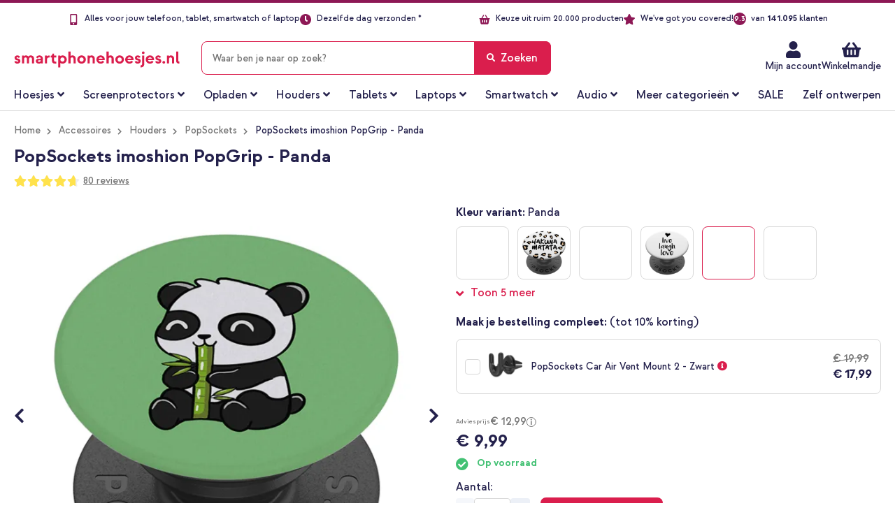

--- FILE ---
content_type: text/css
request_url: https://www.smartphonehoesjes.nl/static/version1768990480/frontend/Smartphonehoesjes/ploonk/nl_NL/css/lib/ninjamenus-custom.min.css
body_size: 1323
content:
.navigation .ninjamenus.ninjamenus-desktop{margin:0 20px}.nav-item{position:relative;text-align:left}.nav-item>a{-webkit-transition:color .3s ease-in-out,background-color .3s ease-in-out;-moz-transition:color .3s ease-in-out,background-color .3s ease-in-out;-ms-transition:color .3s ease-in-out,background-color .3s ease-in-out;-o-transition:color .3s ease-in-out,background-color .3s ease-in-out;text-decoration:none;display:block;position:relative}.nav-item>a>.opener{width:35px;height:35px}.nav-item .item-submenu{position:absolute;display:none;-webkit-animation-duration:.2s;animation-duration:.2s;z-index:11;width:100%;height:auto}.nav-item.ninjamenus-hover>.item-submenu{display:block}.label-top_left>a .label{position:absolute;top:-10px;left:10px}.label-top_left>a .label:before{-webkit-transition:border-color .45s ease-in-out;-moz-transition:border-color .45s ease-in-out;-ms-transition:border-color .45s ease-in-out;-o-transition:border-color .45s ease-in-out;position:absolute;left:6px;top:22px;width:0;height:0;content:"";border-style:solid;border-width:4px;border-color:transparent;border-top-color:#ed143d}.label-top_right>a .label{position:absolute;top:-10px;right:10px}.label-top_right>a .label:before{-webkit-transition:border-color .45s ease-in-out;-moz-transition:border-color .45s ease-in-out;-ms-transition:border-color .45s ease-in-out;-o-transition:border-color .45s ease-in-out;position:absolute;right:6px;top:22px;width:0;height:0;content:"";border-style:solid;border-width:4px;border-color:transparent;border-top-color:#ed143d}.ninjamenus-hamburger-trigger{background:#f2f2f2;display:none}.ninjamenus-hamburger-trigger .trigger-icon{display:inline-block;vertical-align:middle;width:20px;margin-right:5px}.ninjamenus-hamburger-trigger .trigger-icon .menu-trigger-inner{-webkit-transition:color .3s ease-in-out,background-color .3s ease-in-out;-moz-transition:color .3s ease-in-out,background-color .3s ease-in-out;-ms-transition:color .3s ease-in-out,background-color .3s ease-in-out;-o-transition:color .3s ease-in-out,background-color .3s ease-in-out}.ninjamenus-hamburger-trigger .trigger-icon .line{display:block;background-color:#333;height:3px;margin-bottom:2px}.ninjamenus-hamburger-trigger .menu-trigger-inner{display:inline-block;padding:0 15px;cursor:pointer}.ninjamenus-hamburger-trigger .menu-trigger-inner:hover{background-color:#f55856;color:#fff}.ninjamenus-hamburger-trigger .menu-trigger-inner:hover .line{background:#fff}.ninjamenus{position:relative}.ninjamenus:before,.ninjamenus:after{content:" ";display:table;clear:both}.ninjamenus .ninjamenus-toggle-active>.opener:before{content:'\f054'}.ninjamenus .level0>a>span.title-wrapper .title{font-weight:inherit}.ninjamenus .opener{position:absolute;right:0;top:0;cursor:pointer;text-align:center;font-size:20px;font-weight:100;display:none}.ninjamenus .opener:before{-webkit-transform:translate(-50%,-50%);-moz-transform:translate(-50%,-50%);-ms-transform:translate(-50%,-50%);-o-transform:translate(-50%,-50%);position:absolute;top:50%;left:50%;font-family:'Font Awesome' !important;speak:none;font-style:normal;font-weight:400;font-variant:normal;text-transform:none;line-height:1;-webkit-font-smoothing:antialiased;-moz-osx-font-smoothing:grayscale;content:'\e61c'}.ninjamenus .opener:hover{background-color:rgba(0,0,0,.05)}.ninjamenus .drilldown-opener{position:absolute;right:0;top:0;cursor:pointer;text-align:center;font-size:20px;font-weight:100;display:none}.ninjamenus .drilldown-opener:before{-webkit-transform:translate(-50%,-50%);-moz-transform:translate(-50%,-50%);-ms-transform:translate(-50%,-50%);-o-transform:translate(-50%,-50%);position:absolute;top:50%;left:50%;font-family:'Font Awesome' !important;speak:none;font-style:normal;font-weight:400;font-variant:normal;text-transform:none;line-height:1;-webkit-font-smoothing:antialiased;-moz-osx-font-smoothing:grayscale;content:'\e61c'}.ninjamenus .item-submenu{padding:10px}.ninjamenus .drilldown-opener:hover{background-color:rgba(0,0,0,.05)}.ninjamenus .nav-item>.drilldown-opener:before{content:'\f054'}.ninjamenus .ninjamenus-drilldown-back>.drilldown-opener:before{content:'\f053'}.ninjamenus .links{margin:0;padding:10px 15px;border-bottom:1px solid #eee}.ninjamenus .links li{position:relative;margin:0;display:inline-block}.ninjamenus .links li>a{display:block}.ninjamenus .links li>a:hover{background:#f55856;text-decoration:none;color:#fff}.ninjamenus a{font-weight:400}.ninjamenus .block.tabspro-block{margin:0}.ninjamenus.ninjamenus-vertical>.magezon-builder>.nav-item>a .caret{-webkit-opacity:.8;-moz-opacity:.8;opacity:.8;float:right;line-height:inherit}.ninjamenus.ninjamenus-vertical>.magezon-builder>.nav-item>a .label{right:auto}.ninjamenus.ninjamenus-desktop.ninjamenus-horizontal>.magezon-builder>.nav-item{float:left;margin:0}.ninjamenus.ninjamenus-desktop .ninjamenus-right{float:right !important}.ninjamenus.ninjamenus-desktop .item-submenu{-webkit-box-sizing:border-box;-moz-box-sizing:border-box;box-sizing:border-box;-webkit-box-shadow:0 3px 10px rgba(0,0,0,.15);-moz-box-shadow:0 3px 10px rgba(0,0,0,.15);box-shadow:0 3px 10px rgba(0,0,0,.15);width:200px}.ninjamenus.ninjamenus-desktop .item-submenu:before,.ninjamenus.ninjamenus-desktop .item-submenu:after{content:" ";display:table;clear:both}.ninjamenus.ninjamenus-desktop .mega>.item-submenu{background:#fff}.ninjamenus.ninjamenus-desktop .ninjamenus-hide-desktop{display:none}.ninjamenus.ninjamenus-desktop .left_edge_menu_bar,.ninjamenus.ninjamenus-desktop .right_edge_menu_bar,.ninjamenus.ninjamenus-desktop .left_vertical_full_height,.ninjamenus.ninjamenus-desktop .right_vertical_full_height{position:static}.ninjamenus.ninjamenus-desktop .left_edge_menu_bar>.item-submenu{left:0}.ninjamenus.ninjamenus-desktop .right_edge_menu_bar>.item-submenu{right:0}.ninjamenus.ninjamenus-desktop .left_vertical_full_height>.item-submenu{right:100%;top:0}.ninjamenus.ninjamenus-desktop .right_vertical_full_height>.item-submenu{left:100%;top:0}.ninjamenus.ninjamenus-desktop .left_edge_parent_item>.item-submenu{left:0}.ninjamenus.ninjamenus-desktop .right_edge_parent_item>.item-submenu{right:0}.ninjamenus.ninjamenus-desktop .level0 .right_edge_parent_item>.item-submenu{right:80%;top:0}.ninjamenus.ninjamenus-desktop .stack>a .caret{display:none}.ninjamenus.ninjamenus-desktop .stack>.item-submenu{-webkit-box-shadow:none;-moz-box-shadow:none;box-shadow:none;position:static;display:block;width:100%;padding:0}.ninjamenus.ninjamenus-desktop.ninjamenus-accordion,.ninjamenus.ninjamenus-desktop.ninjamenus-drilldown{width:100%;max-width:100%}.ninjamenus.ninjamenus-desktop.ninjamenus-accordion.label-top_right>a .label,.ninjamenus.ninjamenus-desktop.ninjamenus-drilldown.label-top_right>a .label{right:auto}.ninjamenus.ninjamenus-desktop.ninjamenus-accordion .level0,.ninjamenus.ninjamenus-desktop.ninjamenus-drilldown .level0{border-bottom:1px solid #e6e6e6}.ninjamenus.ninjamenus-desktop.ninjamenus-accordion .level0>a:hover,.ninjamenus.ninjamenus-desktop.ninjamenus-drilldown .level0>a:hover{background:0 0;color:#333}.ninjamenus.ninjamenus-desktop.ninjamenus-accordion .item-submenu,.ninjamenus.ninjamenus-desktop.ninjamenus-drilldown .item-submenu{-webkit-box-shadow:none;-moz-box-shadow:none;box-shadow:none;position:static;width:100%;max-width:100%;padding:0}.ninjamenus.ninjamenus-desktop.ninjamenus-accordion .caret,.ninjamenus.ninjamenus-desktop.ninjamenus-drilldown .caret{display:none}.ninjamenus.ninjamenus-desktop.ninjamenus-accordion .mega>.opener,.ninjamenus.ninjamenus-desktop.ninjamenus-drilldown .mega>.opener{display:block}.ninjamenus.ninjamenus-desktop.ninjamenus-drilldown{overflow:hidden}.ninjamenus.ninjamenus-desktop.ninjamenus-drilldown .drilldown-opener{display:block}.ninjamenus.ninjamenus-desktop.ninjamenus-drilldown .stack>.drilldown-opener{display:none}.ninjamenus.ninjamenus-mobile{overflow-x:hidden}.ninjamenus.ninjamenus-mobile.ninjamenus-hamburger-menu,.ninjamenus.ninjamenus-mobile .ninjamenus-hide-mobile{display:none}.ninjamenus.ninjamenus-mobile .opener{display:block}.ninjamenus.ninjamenus-mobile .caret{display:none}.ninjamenus.ninjamenus-mobile .item-submenu{max-width:100%;position:relative}.ninjamenus.ninjamenus-mobile .level0.label-top_right>a .label{right:auto}.ninjamenus-hamburger-active .ninjamenus-hamburger-menu{display:block !important}.cms-content .block.ninjamenus-widget>.block-title>strong,.block.ninjamenus-widget>.block-title>strong{display:block}.scroll-to-fixed-fixed .magezon-builder>.nav-item.label-top_left>a .label,.scroll-to-fixed-fixed .magezon-builder>.nav-item.label-top_right>a .label{display:none}.scroll-to-fixed-fixed .ninjamenus-hide-sticky{display:none !important}.ninjamenus-lazy-blur{-webkit-transform:translate3d(0,0,0);-moz-transform:translate3d(0,0,0);-ms-transform:translate3d(0,0,0);-o-transform:translate3d(0,0,0);-webkit-transition:.3s filter linear;-moz-transition:.3s filter linear;-ms-transition:.3s filter linear;-o-transition:.3s filter linear;-webkit-filter:blur(5px);filter:blur(5px)}.ninjamenus-lazy-blur .ninjamenus-lazy-loaded{-webkit-filter:blur(0px);filter:blur(0px);image-rendering:initial}.ninjamenus-drilldown-back{text-align:center;background:#f0f0f0;border-bottom:1px solid #e6e6e6;text-transform:uppercase;font-weight:600;font-size:18px;display:none}.ninjamenus-drilldown-back>.drilldown-opener{left:0;display:block}.drilldown-root>div>.ninjamenus-drilldown-back{display:block}.ninjamenus-tablet{position:static !important}.ninjamenus-tablet .item-submenu{left:0 !important;max-width:100%}.ninjamenus-desktop.ninjamenus-top .level0{margin:0;display:inline-block}.item-autolist .nav-item.stack>a{font-weight:900}.ninjamenus-desktop .item-autolist>.item-submenu>.nav-item{float:left}.ninjamenus-desktop .item-autolist-col2>.item-submenu>.nav-item{width:50%}.ninjamenus-desktop .item-autolist-col3>.item-submenu>.nav-item{width:33.33333333%}.ninjamenus-desktop .item-autolist-col4>.item-submenu>.nav-item{width:25%}.ninjamenus-desktop .item-autolist-col5>.item-submenu>.nav-item{width:20%}.ninjamenus-desktop .item-autolist-col6>.item-submenu>.nav-item{width:16.66666667%}.ninjamenus-desktop .item-autolist-col2>.item-submenu>.nav-item:nth-child(2n+1),.ninjamenus-desktop .item-autolist-col3>.item-submenu>.nav-item:nth-child(3n+1),.ninjamenus-desktop .item-autolist-col4>.item-submenu>.nav-item:nth-child(4n+1),.ninjamenus-desktop .item-autolist-col4>.item-submenu>.nav-item:nth-child(5n+1),.ninjamenus-desktop .item-autolist-col3>.item-submenu>.nav-item:nth-child(6n+1){clear:left}.nav-item-static{position:static !important}.ninjamenus.ninjamenus-mobile .nav-item-static{position:relative !important}.ninjamenus.ninjamenus-mobile .nav-item.nav-item-static>.item-submenu{width:100% !important}.ninjamenus-top-overlay{position:absolute;left:0;width:100%;background:#0e0e0eb0;height:100%;z-index:10;display:none}

--- FILE ---
content_type: text/css
request_url: https://www.smartphonehoesjes.nl/static/version1768990480/frontend/Smartphonehoesjes/ploonk/nl_NL/Buckaroo_Magento2/css/express-payments.min.css
body_size: -17
content:
#fast-checkout-ideal-btn{height:45px;padding:0;border:none;background:0 0;display:flex;align-items:center;justify-content:center;margin:10px 0;width:100%;max-width:350px;box-sizing:border-box;cursor:pointer}#fast-checkout-ideal-btn img{max-height:100%;max-width:100%;display:block;margin:auto}.buckaroo-paypal-express{width:100%;max-width:350px;margin:10px 0;box-sizing:border-box;cursor:pointer}#apple-pay-wrapper{width:100%;max-width:350px;margin:10px 0;box-sizing:border-box;cursor:pointer}.buckaroo_magento2_applepay.payment-method #apple-pay-wrapper{display:none !important}#apple-pay-wrapper>apple-pay-button{width:100% !important;height:45px !important;-apple-pay-button-style:#000;-apple-pay-button-type:buy;cursor:pointer}#apple-pay-catalog-product-view-component,#apple-pay-catalog-cart-view-component,#paypal-express-button-component,#fast-checkout-ideal-btn-component{cursor:pointer}.buckaroo-paypal-express .box-tocart{cursor:pointer}.buckaroo-box-to-cart{text-align:center;display:flex;flex-direction:column;align-items:center}.buckaroo-box-to-cart .fieldset{width:100%;max-width:350px}.buckaroo-box-to-cart .actions{width:100%}#paypal-express-button-component{width:100%;max-width:350px;margin:10px 0;box-sizing:border-box}#buckaroo_idin_product{background:#d4eded;padding:8px 12px;display:flex;align-items:center;gap:12px;margin:10px 0;border-radius:5px;max-width:500px;height:55px;box-sizing:border-box}#buckaroo_idin_product img{height:45px;flex-shrink:0}#buckaroo_idin_product span{flex:1;line-height:1.2;font-size:13px}

--- FILE ---
content_type: application/javascript
request_url: https://s3.smartphonehoesjes.nl/main.js
body_size: 12819
content:
!function(e){var t={};function n(o){if(t[o])return t[o].exports;var r=t[o]={i:o,l:0,exports:{}};return e[o].call(r.exports,r,r.exports,n),r.l=1,r.exports}n.m=e,n.c=t,n.d=function(e,t,o){n.o(e,t)||Object.defineProperty(e,t,{enumerable:1,get:o})},n.r=function(e){"undefined"!=typeof Symbol&&Symbol.toStringTag&&Object.defineProperty(e,Symbol.toStringTag,{value:"Module"}),Object.defineProperty(e,"__esModule",{value:1})},n.t=function(e,t){if(1&t&&(e=n(e)),8&t)return e;if(4&t&&"object"==typeof e&&e&&e.__esModule)return e;var o=Object.create(null);if(n.r(o),Object.defineProperty(o,"default",{enumerable:1,value:e}),2&t&&"string"!=typeof e)for(var r in e)n.d(o,r,function(t){return e[t]}.bind(null,r));return o},n.n=function(e){var t=e&&e.__esModule?function(){return e.default}:function(){return e};return n.d(t,"a",t),t},n.o=function(e,t){return Object.prototype.hasOwnProperty.call(e,t)},n.p="/",n(n.s=60)}([function(e,t,n){"use strict";Object.defineProperty(t,"__esModule",{value:1}),t.isDict=t.getURLparams=t.cookieValueExists=t.setCookie=t.getCookieFromSplit=t.getCookie=t.addCookieData=void 0;var o,r=n(46),i=(o=r)&&o.__esModule?o:{default:o};t.addCookieData=function(){var e=[];if([["_ga",180],["_fbp",180],["_gcl_au",180],["_hjid",180],["_gaexp",180],["_uetvid",180]].length>0){e=[];var t="t"+(new Date).getTime(),n=document.cookie.split(";");[["_ga",180],["_fbp",180],["_gcl_au",180],["_hjid",180],["_gaexp",180],["_uetvid",180]].map(function(o){var r=a(n,o[0]);r&&(e.push([o[0],86400*parseInt(o[1]),r]),t=t+"||"+o[0]+"~~"+r)}),e.length>0&&e.push(["_tdbu",15552e3,t]);var o=u("_tdid");o&&e.push(["_tdid",15552e3,o])}return e};var u=t.getCookie=function(e){return a(document.cookie.split(";"),e)},a=t.getCookieFromSplit=function(e,t){var n=null;return e.some(function(e){var o=e.split("=");if(o[0].trim()===t)return n=decodeURI(o[1]),1}),n};t.setCookie=function(e,t){document.cookie=e+"="+t+";path=/;SameSite=Lax;max-age=604800"+function(){var e=arguments.length>0&&void 0!==arguments[0]?arguments[0]:window.location.hostname;if("localhost"===e)return";domain=.localhost";var t=new RegExp("([a-z-0-9]{2,63}).([a-z.]{2,5})$").exec(e);return t?";domain=."+t[1]+"."+t[2]:""}()},t.cookieValueExists=function(e){return document.cookie&&document.cookie.toString().indexOf(e)>-1},t.getURLparams=function(){for(var e={},t=window.location.search.substring(window.location.search.indexOf("?")+1).split("&"),n=0;n<t.length;n++)if(t[n]){var o=t[n].split("=");if(o[1])try{e[decodeURIComponent(o[0])]=decodeURIComponent(o[1])}catch(e){}}return e},t.isDict=function(e){return!("object"!==(void 0===e?"undefined":(0,i.default)(e))||null===e||e instanceof Array||e instanceof Date)}},function(e,t){var n=e.exports={version:"2.6.12"};"number"==typeof __e&&(__e=n)},function(e,t,n){"use strict";n.r(t),n.d(t,"sendHttpRequest",function(){return r}),n.d(t,"canSendEvents",function(){return i});var o=n(0);function r(e,t,n){try{if(i()){let r=Object(o.addCookieData)();r.length>0&&(e.pc=r);let i=document.cookie.split(";").filter(e=>e.includes("_ga")||e.includes("tdid")||e.includes("tdbu"));e.add_qtime&&(e.qtime=new Date-e.qtime),delete e.add_qtime,1===e.is_blocked&&window._db1&&window._db1.detected&&(e.bot=window._db1.detected),e.method="o91cRMq8hdbDHBEZTqr8SVRDIJlPF8",e.acc=i,e.anonymous_id=Object(o.getCookie)("anonymous_id");let u=JSON.stringify(e);navigator.sendBeacon("https://s3.smartphonehoesjes.nl/ep",u)?t&&t():n&&n()}else n&&n()}catch(e){n&&n()}}function i(){return navigator.sendBeacon?1:0}},function(e,t){var n=e.exports="undefined"!=typeof window&&window.Math==Math?window:"undefined"!=typeof self&&self.Math==Math?self:Function("return this")();"number"==typeof __g&&(__g=n)},function(e,t,n){var o=n(33)("wks"),r=n(24),i=n(3).Symbol,u="function"==typeof i;(e.exports=function(e){return o[e]||(o[e]=u&&i[e]||(u?i:r)("Symbol."+e))}).store=o},function(e,t,n){e.exports=!n(12)(function(){return 7!=Object.defineProperty({},"a",{get:function(){return 7}}).a})},function(e,t){var n={}.hasOwnProperty;e.exports=function(e,t){return n.call(e,t)}},function(e,t,n){"use strict";Object.defineProperty(t,"__esModule",{value:1});t.styles={header:"font-size: 12px; padding-bottom: 6px; padding-top: 6px",red:"color: red",green:"color: green",black:""}},function(e,t,n){"use strict";Object.defineProperty(t,"__esModule",{value:1}),t.set_td_cookie=t.get_td_cookie=void 0;var o=n(0);t.get_td_cookie=function(e){var t=(0,o.getCookie)("_tdid");return t||(t=(0,o.getCookie)("anonymous_id"))&&(0,o.setCookie)("_tdid",t),t&&(t=t.split("_")).length>e&&t[e].length>""?t[e]:null},t.set_td_cookie=function(e,t){var n=(0,o.getCookie)("_tdid");(n=n?n.split("_"):[])[e]=t.toString();for(var r="",i=0;i<n.length;i++)r=r+(n[i]&&n[i].length>0?n[i]:"")+"_";return r=r.substring(0,r.length-1),(0,o.setCookie)("_tdid",r),r}},function(e,t,n){"use strict";t.__esModule=1;var o,r=n(89),i=(o=r)&&o.__esModule?o:{default:o};t.default=i.default||function(e){for(var t=1;t<arguments.length;t++){var n=arguments[t];for(var o in n)Object.prototype.hasOwnProperty.call(n,o)&&(e[o]=n[o])}return e}},function(e,t,n){var o=n(11),r=n(22);e.exports=n(5)?function(e,t,n){return o.f(e,t,r(1,n))}:function(e,t,n){return e[t]=n,e}},function(e,t,n){var o=n(15),r=n(49),i=n(30),u=Object.defineProperty;t.f=n(5)?Object.defineProperty:function(e,t,n){if(o(e),t=i(t,1),o(n),r)try{return u(e,t,n)}catch(e){}if("get"in n||"set"in n)throw TypeError("Accessors not supported!");return"value"in n&&(e[t]=n.value),e}},function(e,t){e.exports=function(e){try{return!!e()}catch(e){return 1}}},function(e,t,n){var o=n(54),r=n(29);e.exports=function(e){return o(r(e))}},function(e,t,n){"use strict";Object.defineProperty(t,"__esModule",{value:1}),t.initWindowLayer=t.getCID_and_BlockingType=void 0;var o=n(45),r=n(88),i=n(57),u=n(102),a=n(103),c=n(104);n(106),t.getCID_and_BlockingType=function(){var e=arguments.length>0&&void 0!==arguments[0]?arguments[0]:"",t=arguments.length>1&&void 0!==arguments[1]?arguments[1]:-1,n=arguments.length>2&&void 0!==arguments[2]?arguments[2]:0;-1===t&&(t=window.td.is_blocked);var o=0===t?"unblocked":"blocked";""!==e&&(o=o+" - "+e);var r=document.cookie.split(";").filter(function(e){return e.includes("_ga")||e.includes("tdid")||e.includes("tdbu")}),i=-1===window.td.tdid?(0,c.get_or_set_TraceDockID)():window.td.tdid;return{blocking_type:o,is_blocked:0===window.td.is_blocked?0:1,tdc:i,add_qtime:n,acc:r}},t.initWindowLayer=function(){window.td={is_blocked:-1,_source:"https://s3.smartphonehoesjes.nl/ep",tdid:(0,c.get_or_set_TraceDockID)(),anonymous_id:(0,c.get_anonymous_id)(),bid:"****o91cRMq8hdbDHBEZTqr8SVRDIJlPF8****",identify:o.identify,trackEvent:r.trackEvent,sendPageView:u.sendPageView,sendDataLayerEvent:i.sendDataLayerEvent,saveCookies:a.saveCookies,copyDataLayer:i.copyDataLayer}}},function(e,t,n){var o=n(16);e.exports=function(e){if(!o(e))throw TypeError(e+" is not an object!");return e}},function(e,t){e.exports=function(e){return"object"==typeof e?null!==e:"function"==typeof e}},function(e,t,n){var o=n(53),r=n(34);e.exports=Object.keys||function(e){return o(e,r)}},function(e,t,n){"use strict";Object.defineProperty(t,"__esModule",{value:1}),t.getTrackingPayload=void 0;var o=n(0);t.getTrackingPayload=function(e,t){var n=(0,o.getURLparams)(),r="";try{r=window.document.referrer&&window.document.referrer.toString().indexOf("smartphonehoesjes.nl")>-1?"":window.document.referrer}catch(e){}e=e||window.location.pathname,t=t||window.document.title;var i={source:"smartphonehoesjes.nl",qtime:new Date,t:"pageview",z:Math.floor(1e4*Math.random()),ni:0,ds:"web",dh:window.location.hostname,dp:e,dt:t,dr:r,url_params:n,cn:n.utm_campaign,cs:n.utm_source,cm:n.utm_medium,ck:n.utm_term,cc:n.utm_content,gclid:n.gclid,dclid:n.dclid,fbclid:n.fbclid,msclkid:n.msclkid,ua:window.navigator.userAgent,sr:window.screen.width+"x"+window.screen.height,vp:window.screen.availWidth+"x"+window.screen.availHeight,de:window.document.characterSet,sd:window.screen.colorDepth+"-bits",ul:window.navigator.language};for(var u in i)null!==i[u]&&void 0!==i[u]&&""!==i[u]||delete i[u];return i}},function(e,t,n){"use strict";Object.defineProperty(t,"__esModule",{value:1}),t.tryCatch=t.execTimeOut=void 0;var o=n(2),r=(t.execTimeOut=function(e,t){setTimeout(function(){return r(e)},t)},t.tryCatch=function(e){try{e()}catch(n){0;var t={t:"ping",ec:"client_error",source:"smartphonehoesjes.nl",error:String(n),stack:n.stack,func:String(e),dh:window.location.hostname,dp:window.location.pathname,dt:window.document.title,ua:window.navigator.userAgent,ul:window.navigator.language};(0,o.sendHttpRequest)(t)}})},function(e,t){e.exports=1},function(e,t,n){var o=n(3),r=n(1),i=n(65),u=n(10),a=n(6),c=function(e,t,n){var s,f,d,l=e&c.F,p=e&c.G,v=e&c.S,y=e&c.P,g=e&c.B,_=e&c.W,h=p?r:r[t]||(r[t]={}),m=h.prototype,w=p?o:v?o[t]:(o[t]||{}).prototype;for(s in p&&(n=t),n)(f=!l&&w&&void 0!==w[s])&&a(h,s)||(d=f?w[s]:n[s],h[s]=p&&"function"!=typeof w[s]?n[s]:g&&f?i(d,o):_&&w[s]==d?function(e){var t=function(t,n,o){if(this instanceof e){switch(arguments.length){case 0:return new e;case 1:return new e(t);case 2:return new e(t,n)}return new e(t,n,o)}return e.apply(this,arguments)};return t.prototype=e.prototype,t}(d):y&&"function"==typeof d?i(Function.call,d):d,y&&((h.virtual||(h.virtual={}))[s]=d,e&c.R&&m&&!m[s]&&u(m,s,d)))};c.F=1,c.G=2,c.S=4,c.P=8,c.B=16,c.W=32,c.U=64,c.R=128,e.exports=c},function(e,t){e.exports=function(e,t){return{enumerable:!(1&e),configurable:!(2&e),writable:!(4&e),value:t}}},function(e,t){e.exports={}},function(e,t){var n=0,o=Math.random();e.exports=function(e){return"Symbol(".concat(void 0===e?"":e,")_",(++n+o).toString(36))}},function(e,t,n){var o=n(29);e.exports=function(e){return Object(o(e))}},function(e,t){t.f={}.propertyIsEnumerable},function(e,t,n){"use strict";Object.defineProperty(t,"__esModule",{value:1}),t.gaJavascriptCheck=void 0;var o,r=n(42),i=(o=r)&&o.__esModule?o:{default:o},u=n(8),a=n(43);t.gaJavascriptCheck=function(){try{return window.google_tag_manager&&(0,i.default)(window.google_tag_manager).length>0?1:window.ga&&window.ga.loaded&&window.ga.getAll&&window.ga.getAll()[0]?(window.td.tdid=window.ga.getAll()[0].get("clientId"),window.td.is_blocked=0,(0,a.validateCookiesAllowed)()&&((0,u.set_td_cookie)(0,window.td.tdid),(0,u.set_td_cookie)(2,1)),1):0}catch(e){return 0}}},function(e,t){var n=Math.ceil,o=Math.floor;e.exports=function(e){return isNaN(e=+e)?0:(e>0?o:n)(e)}},function(e,t){e.exports=function(e){if(null==e)throw TypeError("Can't call method on  "+e);return e}},function(e,t,n){var o=n(16);e.exports=function(e,t){if(!o(e))return e;var n,r;if(t&&"function"==typeof(n=e.toString)&&!o(r=n.call(e)))return r;if("function"==typeof(n=e.valueOf)&&!o(r=n.call(e)))return r;if(!t&&"function"==typeof(n=e.toString)&&!o(r=n.call(e)))return r;throw TypeError("Can't convert object to primitive value")}},function(e,t){var n={}.toString;e.exports=function(e){return n.call(e).slice(8,-1)}},function(e,t,n){var o=n(33)("keys"),r=n(24);e.exports=function(e){return o[e]||(o[e]=r(e))}},function(e,t,n){var o=n(1),r=n(3),i=r["__core-js_shared__"]||(r["__core-js_shared__"]={});(e.exports=function(e,t){return i[e]||(i[e]=void 0!==t?t:{})})("versions",[]).push({version:o.version,mode:n(20)?"pure":"global",copyright:"© 2020 Denis Pushkarev (zloirock.ru)"})},function(e,t){e.exports="constructor,hasOwnProperty,isPrototypeOf,propertyIsEnumerable,toLocaleString,toString,valueOf".split(",")},function(e,t,n){var o=n(11).f,r=n(6),i=n(4)("toStringTag");e.exports=function(e,t,n){e&&!r(e=n?e:e.prototype,i)&&o(e,i,{configurable:1,value:t})}},function(e,t,n){t.f=n(4)},function(e,t,n){var o=n(3),r=n(1),i=n(20),u=n(36),a=n(11).f;e.exports=function(e){var t=r.Symbol||(r.Symbol=i?{}:o.Symbol||{});"_"==e.charAt(0)||e in t||a(t,e,{value:u.f(e)})}},function(e,t){t.f=Object.getOwnPropertySymbols},function(e,t,n){e.exports={default:n(93),__esModule:1}},function(e,t,n){e.exports={default:n(97),__esModule:1}},function(module,exports,__webpack_require__){"use strict";Object.defineProperty(exports,"__esModule",{value:1}),exports.getter=exports.lookupFunctions=exports.lookupTypes=void 0;var _helpers=__webpack_require__(0),lookupTypes={eval:function _eval(e,v){try{return!!eval(v)}catch(e){return 0}},ev:function ev(e,v){try{return!!eval(v)}catch(e){return 0}},c:function(e,t){return e?"string"==typeof e?e.indexOf(t)>-1:(0,_helpers.isDict)(e)?!!e[t]:0:0},nc:function(e,t){return e?"string"==typeof e?-1===e.indexOf(t):(0,_helpers.isDict)(e)?!e[t]:1:1},e:function(e,t){return e&&e===t},ne:function(e,t){return!e||e!==t},it:function(e,t){return 1==e},if:function(e,t){return 0==e},ex:function(e,t){return!!e},sw:function(e,t){return e&&e.startsWith(t)},ew:function(e,t){return e&&e.endsWith(t)},lgte:function(e,t){return e&&e.length>=t},gte:function(e,t){return e&&e>=t},gt:function(e,t){return e&&e>t},lte:function(e,t){return e&&e<=t},lt:function(e,t){return e&&e<t}};exports.lookupTypes=lookupTypes;var lookupFunctions=exports.lookupFunctions={a:function(e,t,n){return t&&t.includes("n")?!e.hasAttribute(n):e.hasAttribute(n)},c:function(e,t,n){return lookupTypes[t](e.className,n)},i:function(e,t,n){return lookupTypes[t](e.id,n)},s:function(e,t,n){return lookupTypes[t](e.hasAttribute("src")?e.getAttribute("src"):null,n)},h:function(e,t,n){return lookupTypes[t](e.hasAttribute("href")?e.getAttribute("href"):null,n)},t:function(e,t,n){return lookupTypes[t](e.innerText,n)},u:function(e,t,n){return lookupTypes[t](window.location.pathname,n)}},getter=exports.getter=function(e,t){try{if("cookie"===t)return document.cookie;if("href"===t)return document.location.href;if(t.indexOf("cookie:")>-1){var n=t.split(":");return(0,_helpers.getCookie)(n[1])}var o=e,r=1;return t.split(".").forEach(function(e){if(!(e in o))return r=0,null;o=o[e]}),r?o:null}catch(e){return null}}},function(e,t,n){e.exports={default:n(98),__esModule:1}},function(e,t,n){"use strict";Object.defineProperty(t,"__esModule",{value:1}),t.validateCookiesAllowed=void 0;n(41),t.validateCookiesAllowed=function(){return 1}},function(e,t,n){"use strict";Object.defineProperty(t,"__esModule",{value:1});var o,r=n(40),i=(o=r)&&o.__esModule?o:{default:o};function u(e){var t=sessionStorage.getItem(e);return t?JSON.parse(t):[]}t.addToQueue=function(e,t){var n=u(e);n.push(t),sessionStorage.setItem(e,(0,i.default)(n))},t.removeFromQueueByIndex=function(e,t){var n=u(e);n.length>t&&n.splice(t,1);sessionStorage.setItem(e,(0,i.default)(n))},t.getQueue=u,t.itemsAvailableInQueue=function(e){return u(e).length>0}},function(e,t,n){"use strict";Object.defineProperty(t,"__esModule",{value:1}),t.postIdentify=void 0,t.identify=function(e){if(!e)return null;document.cookie.indexOf(e+"=1")>-1||(u(e),(0,r.setCookie)(e,1))};var o=n(2),r=(n(7),n(0)),i=n(8),u=t.postIdentify=function(e,t,n,r){var u={ids:e,cid:(t=t||(0,i.get_td_cookie)(0))||-1,source:"smartphonehoesjes.nl",dh:window.location.hostname,dp:window.location.pathname,dt:window.document.title};(0,o.sendHttpRequest)(u,n,r)}},function(e,t,n){"use strict";t.__esModule=1;var o=u(n(62)),r=u(n(77)),i="function"==typeof r.default&&"symbol"==typeof o.default?function(e){return typeof e}:function(e){return e&&"function"==typeof r.default&&e.constructor===r.default&&e!==r.default.prototype?"symbol":typeof e};function u(e){return e&&e.__esModule?e:{default:e}}t.default="function"==typeof r.default&&"symbol"===i(o.default)?function(e){return void 0===e?"undefined":i(e)}:function(e){return e&&"function"==typeof r.default&&e.constructor===r.default&&e!==r.default.prototype?"symbol":void 0===e?"undefined":i(e)}},function(e,t,n){"use strict";var o=n(64)(1);n(48)(String,"String",function(e){this._t=String(e),this._i=0},function(){var e,t=this._t,n=this._i;return n>=t.length?{value:void 0,done:1}:(e=o(t,n),this._i+=e.length,{value:e,done:0})})},function(e,t,n){"use strict";var o=n(20),r=n(21),i=n(51),u=n(10),a=n(23),c=n(67),s=n(35),f=n(73),d=n(4)("iterator"),l=!([].keys&&"next"in[].keys()),p=function(){return this};e.exports=function(e,t,n,v,y,g,_){c(n,t,v);var h,m,w,b=function(e){if(!l&&e in S)return S[e];switch(e){case"keys":case"values":return function(){return new n(this,e)}}return function(){return new n(this,e)}},k=t+" Iterator",x="values"==y,O=0,S=e.prototype,j=S[d]||S["@@iterator"]||y&&S[y],T=j||b(y),P=y?x?b("entries"):T:void 0,C="Array"==t&&S.entries||j;if(C&&(w=f(C.call(new e)))!==Object.prototype&&w.next&&(s(w,k,1),o||"function"==typeof w[d]||u(w,d,p)),x&&j&&"values"!==j.name&&(O=1,T=function(){return j.call(this)}),o&&!_||!l&&!O&&S[d]||u(S,d,T),a[t]=T,a[k]=p,y)if(h={values:x?T:b("values"),keys:g?T:b("keys"),entries:P},_)for(m in h)m in S||i(S,m,h[m]);else r(r.P+r.F*(l||O),t,h);return h}},function(e,t,n){e.exports=!n(5)&&!n(12)(function(){return 7!=Object.defineProperty(n(50)("div"),"a",{get:function(){return 7}}).a})},function(e,t,n){var o=n(16),r=n(3).document,i=o(r)&&o(r.createElement);e.exports=function(e){return i?r.createElement(e):{}}},function(e,t,n){e.exports=n(10)},function(e,t,n){var o=n(15),r=n(68),i=n(34),u=n(32)("IE_PROTO"),a=function(){},c=function(){var e,t=n(50)("iframe"),o=i.length;for(t.style.display="none",n(72).appendChild(t),t.src="javascript:",(e=t.contentWindow.document).open(),e.write("<script>document.F=Object<\/script>"),e.close(),c=e.F;o--;)delete c.prototype[i[o]];return c()};e.exports=Object.create||function(e,t){var n;return null!==e?(a.prototype=o(e),n=new a,a.prototype=null,n[u]=e):n=c(),void 0===t?n:r(n,t)}},function(e,t,n){var o=n(6),r=n(13),i=n(69)(0),u=n(32)("IE_PROTO");e.exports=function(e,t){var n,a=r(e),c=0,s=[];for(n in a)n!=u&&o(a,n)&&s.push(n);for(;t.length>c;)o(a,n=t[c++])&&(~i(s,n)||s.push(n));return s}},function(e,t,n){var o=n(31);e.exports=Object("z").propertyIsEnumerable(0)?Object:function(e){return"String"==o(e)?e.split(""):Object(e)}},function(e,t,n){n(74);for(var o=n(3),r=n(10),i=n(23),u=n(4)("toStringTag"),a="CSSRuleList,CSSStyleDeclaration,CSSValueList,ClientRectList,DOMRectList,DOMStringList,DOMTokenList,DataTransferItemList,FileList,HTMLAllCollection,HTMLCollection,HTMLFormElement,HTMLSelectElement,MediaList,MimeTypeArray,NamedNodeMap,NodeList,PaintRequestList,Plugin,PluginArray,SVGLengthList,SVGNumberList,SVGPathSegList,SVGPointList,SVGStringList,SVGTransformList,SourceBufferList,StyleSheetList,TextTrackCueList,TextTrackList,TouchList".split(","),c=0;c<a.length;c++){var s=a[c],f=o[s],d=f&&f.prototype;d&&!d[u]&&r(d,u,s),i[s]=i.Array}},function(e,t,n){var o=n(53),r=n(34).concat("length","prototype");t.f=Object.getOwnPropertyNames||function(e){return o(e,r)}},function(e,t,n){"use strict";Object.defineProperty(t,"__esModule",{value:1}),t.copyDataLayer=void 0;var o=f(n(39)),r=f(n(40)),i=f(n(9));t.sendDataLayerEvent=function(e){if((0,a.hasDataLayerEventsConfigured)()&&(0,u.canSendEvents)())try{return(0,s.addToQueue)(a.dataLayerEventsQueueKey,e),1}catch(e){return 0}},t.overwriteDataLayerPushFunctionality=function(){var e=window.dataLayer.push;if(window.dataLayer.push=function(){try{if((0,u.canSendEvents)())for(var t=0;t<arguments.length;t++)(0,c.hasIdentifyEventsConfigured)()&&(0,s.addToQueue)(c.identifyEventsQueueKey,arguments[t]),(0,a.hasDataLayerEventsConfigured)()&&(0,s.addToQueue)(a.dataLayerEventsQueueKey,arguments[t])}finally{return e.apply(window.dataLayer,arguments)}},(0,u.canSendEvents)()){var t=window.dataLayer,n=1,r=0,i=void 0;try{for(var f,d=(0,o.default)(t);!(n=(f=d.next()).done);n=1){var l=f.value;(0,c.hasIdentifyEventsConfigured)()&&(0,s.addToQueue)(c.identifyEventsQueueKey,l),(0,a.hasDataLayerEventsConfigured)()&&(0,s.addToQueue)(a.dataLayerEventsQueueKey,l)}}catch(e){r=1,i=e}finally{try{!n&&d.return&&d.return()}finally{if(r)throw i}}}};var u=n(2),a=n(58),c=n(59),s=n(44);function f(e){return e&&e.__esModule?e:{default:e}}t.copyDataLayer=function(e){var t={};if(window.dataLayer)for(var n=0;n<=e;n++)t=(0,i.default)({},t,window.dataLayer[n]);window.console&&window.console.log((0,r.default)(t))}},function(e,t,n){"use strict";Object.defineProperty(t,"__esModule",{value:1}),t.sendDataLayer=t.dataLayerEventsQueueKey=void 0;var o=p(n(39)),r=p(n(9));t.startTrackingDataLayerEvents=function(){_()&&(0,u.canSendEvents)()&&g()},t.hasDataLayerEventsConfigured=_;var i=n(41),u=(n(7),n(2)),a=n(14),c=n(27),s=n(101),f=n(19),d=n(18),l=n(44);function p(e){return e&&e.__esModule?e:{default:e}}var v=[[[["ecommerce","c","purchase"],["ecommerce.purchase.products","lgte","1"]],"17e624cd-1cea-48a8-8646-a96fa9914aa4"],[[["ecommerce","c","detail"],["ecommerce.detail.products","lgte","1"]],"228950b7-5217-45a8-ba40-766df7ec4e6c"],[[["ecommerce","c","add"],["ecommerce.add.products","lgte","1"]],"4b722335-b147-4a19-bfd1-00472f3579f4"],[[["ecommerce","c","remove"],["ecommerce.remove.products","lgte","1"]],"7780d0aa-cfeb-4a78-a285-a45f7852c56c"],[[["event","e","loadStandardData"]],"ba067b7e-166d-4573-86a3-d4e631204149"],[[["ecommerce","c","checkout"],["ecommerce.checkout.products","lgte","1"]],"dbbc3696-a8db-48a4-92d3-daee5c0cc666"]],y=t.dataLayerEventsQueueKey="td_dataLayer_events_to_process";function g(){setTimeout(function(){(0,l.itemsAvailableInQueue)(y)?function(){var e=(0,l.getQueue)(y)[0],t=(0,r.default)({href:window.location.href},e),n=0,i=1,u=0,a=void 0;try{for(var c,s=(0,o.default)(v);!(i=(c=s.next()).done);i=1){var d=c.value;if(h(d,t)){var p=function(){n=1;var e={deid:d[1],dl:t,name:d[2]};return(0,f.execTimeOut)(function(){m(e)},0),"break"}();if("break"===p)break}}}catch(e){u=1,a=e}finally{try{!i&&s.return&&s.return()}finally{if(u)throw a}}n||((0,l.removeFromQueueByIndex)(y,0),g())}():g()},200)}function _(){return v?v.length>0:0}function h(e,t){return!e[0].some(function(e){var n=(0,i.getter)(t,e[0]);return(n||0==n)&&i.lookupTypes[e[1]](n,e[2])?0:1})}var m=t.sendDataLayer=function(e){var t=arguments.length>1&&void 0!==arguments[1]?arguments[1]:"";(0,c.gaJavascriptCheck)();(0,u.sendHttpRequest)((0,r.default)({},(0,d.getTrackingPayload)(),(0,a.getCID_and_BlockingType)(t),{deid:e.deid,datalayer:(0,s.JSONproof)(e.dl),qtime:new Date}),w,b)};function w(){(0,l.removeFromQueueByIndex)(y,0),g()}function b(){g()}},function(e,t,n){"use strict";Object.defineProperty(t,"__esModule",{value:1}),t.identifyEventsQueueKey=void 0;var o=d(n(39)),r=d(n(9));t.startTrackingIdentifyEvents=function(){y()&&(0,f.canSendEvents)()&&v()},t.hasIdentifyEventsConfigured=y;var i=n(41),u=n(19),a=n(44),c=n(45),s=n(8),f=n(2);function d(e){return e&&e.__esModule?e:{default:e}}var l=[[[["userId","ex",""]],"userId"]],p=t.identifyEventsQueueKey="td_identify_events_to_process";function v(){setTimeout(function(){(0,a.itemsAvailableInQueue)(p)?function(){var e=(0,a.getQueue)(p)[0],t=(0,r.default)({href:window.location.href},e),n=(0,s.get_td_cookie)(0);if(n){t.td_id=n||-1;var i=0,c=1,f=0,d=void 0;try{for(var y,h=(0,o.default)(l);!(c=(y=h.next()).done);c=1){var m=y.value;if(g(m,t)){var w=function(){i=1;var e={fieldName:m[1],data:t};return(0,u.execTimeOut)(function(){_(e)},0),"break"}();if("break"===w)break}}}catch(e){f=1,d=e}finally{try{!c&&h.return&&h.return()}finally{if(f)throw d}}i||((0,a.removeFromQueueByIndex)(p,0),v())}}():v()},1e3)}function y(){return l?l.length>0:0}function g(e,t){return!e[0].some(function(e){var n=(0,i.getter)(t,e[0]);return(n||0==n)&&i.lookupTypes[e[1]](n,e[2])?0:1})}function _(e){var t=(0,i.getter)(e.data,e.fieldName);if(t){var n=t+"||"+e.data.td_id;-1===document.cookie.indexOf(n+"=1")&&((0,c.postIdentify)(t,e.data.td_id,h,m),setCookie(n,1))}}function h(){(0,a.removeFromQueueByIndex)(p,0),v()}function m(){v()}},function(e,t,n){e.exports=n(61)},function(e,t,n){"use strict";var o=n(14),r=n(107),i=n(109),u=(n(7),n(19)),a=n(110),c=n(59),s=n(57);(0,u.tryCatch)(function(){window.dataLayer=window.dataLayer||[],(0,s.overwriteDataLayerPushFunctionality)(),window.dataLayer.push({event:"td.init"}),(0,i.resetCookies)(),(0,o.initWindowLayer)(),(0,r.initSnifferLoop)(),(0,c.startTrackingIdentifyEvents)(),window._db1=a.detector})},function(e,t,n){e.exports={default:n(63),__esModule:1}},function(e,t,n){n(47),n(55),e.exports=n(36).f("iterator")},function(e,t,n){var o=n(28),r=n(29);e.exports=function(e){return function(t,n){var i,u,a=String(r(t)),c=o(n),s=a.length;return c<0||c>=s?e?"":void 0:(i=a.charCodeAt(c))<55296||i>56319||c+1===s||(u=a.charCodeAt(c+1))<56320||u>57343?e?a.charAt(c):i:e?a.slice(c,c+2):u-56320+(i-55296<<10)+65536}}},function(e,t,n){var o=n(66);e.exports=function(e,t,n){if(o(e),void 0===t)return e;switch(n){case 1:return function(n){return e.call(t,n)};case 2:return function(n,o){return e.call(t,n,o)};case 3:return function(n,o,r){return e.call(t,n,o,r)}}return function(){return e.apply(t,arguments)}}},function(e,t){e.exports=function(e){if("function"!=typeof e)throw TypeError(e+" is not a function!");return e}},function(e,t,n){"use strict";var o=n(52),r=n(22),i=n(35),u={};n(10)(u,n(4)("iterator"),function(){return this}),e.exports=function(e,t,n){e.prototype=o(u,{next:r(1,n)}),i(e,t+" Iterator")}},function(e,t,n){var o=n(11),r=n(15),i=n(17);e.exports=n(5)?Object.defineProperties:function(e,t){r(e);for(var n,u=i(t),a=u.length,c=0;a>c;)o.f(e,n=u[c++],t[n]);return e}},function(e,t,n){var o=n(13),r=n(70),i=n(71);e.exports=function(e){return function(t,n,u){var a,c=o(t),s=r(c.length),f=i(u,s);if(e&&n!=n){for(;s>f;)if((a=c[f++])!=a)return 1}else for(;s>f;f++)if((e||f in c)&&c[f]===n)return e||f||0;return!e&&-1}}},function(e,t,n){var o=n(28),r=Math.min;e.exports=function(e){return e>0?r(o(e),9007199254740991):0}},function(e,t,n){var o=n(28),r=Math.max,i=Math.min;e.exports=function(e,t){return(e=o(e))<0?r(e+t,0):i(e,t)}},function(e,t,n){var o=n(3).document;e.exports=o&&o.documentElement},function(e,t,n){var o=n(6),r=n(25),i=n(32)("IE_PROTO"),u=Object.prototype;e.exports=Object.getPrototypeOf||function(e){return e=r(e),o(e,i)?e[i]:"function"==typeof e.constructor&&e instanceof e.constructor?e.constructor.prototype:e instanceof Object?u:null}},function(e,t,n){"use strict";var o=n(75),r=n(76),i=n(23),u=n(13);e.exports=n(48)(Array,"Array",function(e,t){this._t=u(e),this._i=0,this._k=t},function(){var e=this._t,t=this._k,n=this._i++;return!e||n>=e.length?(this._t=void 0,r(1)):r(0,"keys"==t?n:"values"==t?e[n]:[n,e[n]])},"values"),i.Arguments=i.Array,o("keys"),o("values"),o("entries")},function(e,t){e.exports=function(){}},function(e,t){e.exports=function(e,t){return{value:t,done:!!e}}},function(e,t,n){e.exports={default:n(78),__esModule:1}},function(e,t,n){n(79),n(85),n(86),n(87),e.exports=n(1).Symbol},function(e,t,n){"use strict";var o=n(3),r=n(6),i=n(5),u=n(21),a=n(51),c=n(80).KEY,s=n(12),f=n(33),d=n(35),l=n(24),p=n(4),v=n(36),y=n(37),g=n(81),_=n(82),h=n(15),m=n(16),w=n(25),b=n(13),k=n(30),x=n(22),O=n(52),S=n(83),j=n(84),T=n(38),P=n(11),C=n(17),M=j.f,E=P.f,L=S.f,D=o.Symbol,I=o.JSON,A=I&&I.stringify,q=p("_hidden"),F=p("toPrimitive"),R={}.propertyIsEnumerable,N=f("symbol-registry"),Q=f("symbols"),J=f("op-symbols"),B=Object.prototype,H="function"==typeof D&&!!T.f,U=o.QObject,V=!U||!U.prototype||!U.prototype.findChild,G=i&&s(function(){return 7!=O(E({},"a",{get:function(){return E(this,"a",{value:7}).a}})).a})?function(e,t,n){var o=M(B,t);o&&delete B[t],E(e,t,n),o&&e!==B&&E(B,t,o)}:E,K=function(e){var t=Q[e]=O(D.prototype);return t._k=e,t},W=H&&"symbol"==typeof D.iterator?function(e){return"symbol"==typeof e}:function(e){return e instanceof D},z=function(e,t,n){return e===B&&z(J,t,n),h(e),t=k(t,1),h(n),r(Q,t)?(n.enumerable?(r(e,q)&&e[q][t]&&(e[q][t]=0),n=O(n,{enumerable:x(0,0)})):(r(e,q)||E(e,q,x(1,{})),e[q][t]=1),G(e,t,n)):E(e,t,n)},Y=function(e,t){h(e);for(var n,o=g(t=b(t)),r=0,i=o.length;i>r;)z(e,n=o[r++],t[n]);return e},Z=function(e){var t=R.call(this,e=k(e,1));return this===B&&r(Q,e)&&!r(J,e)?0:t||!r(this,e)||!r(Q,e)||r(this,q)&&this[q][e]?t:1},$=function(e,t){if(e=b(e),t=k(t,1),e!==B||!r(Q,t)||r(J,t)){var n=M(e,t);return!n||!r(Q,t)||r(e,q)&&e[q][t]||(n.enumerable=1),n}},X=function(e){for(var t,n=L(b(e)),o=[],i=0;n.length>i;)r(Q,t=n[i++])||t==q||t==c||o.push(t);return o},ee=function(e){for(var t,n=e===B,o=L(n?J:b(e)),i=[],u=0;o.length>u;)!r(Q,t=o[u++])||n&&!r(B,t)||i.push(Q[t]);return i};H||(a((D=function(){if(this instanceof D)throw TypeError("Symbol is not a constructor!");var e=l(arguments.length>0?arguments[0]:void 0),t=function(n){this===B&&t.call(J,n),r(this,q)&&r(this[q],e)&&(this[q][e]=0),G(this,e,x(1,n))};return i&&V&&G(B,e,{configurable:1,set:t}),K(e)}).prototype,"toString",function(){return this._k}),j.f=$,P.f=z,n(56).f=S.f=X,n(26).f=Z,T.f=ee,i&&!n(20)&&a(B,"propertyIsEnumerable",Z,1),v.f=function(e){return K(p(e))}),u(u.G+u.W+u.F*!H,{Symbol:D});for(var te="hasInstance,isConcatSpreadable,iterator,match,replace,search,species,split,toPrimitive,toStringTag,unscopables".split(","),ne=0;te.length>ne;)p(te[ne++]);for(var oe=C(p.store),re=0;oe.length>re;)y(oe[re++]);u(u.S+u.F*!H,"Symbol",{for:function(e){return r(N,e+="")?N[e]:N[e]=D(e)},keyFor:function(e){if(!W(e))throw TypeError(e+" is not a symbol!");for(var t in N)if(N[t]===e)return t},useSetter:function(){V=1},useSimple:function(){V=0}}),u(u.S+u.F*!H,"Object",{create:function(e,t){return void 0===t?O(e):Y(O(e),t)},defineProperty:z,defineProperties:Y,getOwnPropertyDescriptor:$,getOwnPropertyNames:X,getOwnPropertySymbols:ee});var ie=s(function(){T.f(1)});u(u.S+u.F*ie,"Object",{getOwnPropertySymbols:function(e){return T.f(w(e))}}),I&&u(u.S+u.F*(!H||s(function(){var e=D();return"[null]"!=A([e])||"{}"!=A({a:e})||"{}"!=A(Object(e))})),"JSON",{stringify:function(e){for(var t,n,o=[e],r=1;arguments.length>r;)o.push(arguments[r++]);if(n=t=o[1],(m(t)||void 0!==e)&&!W(e))return _(t)||(t=function(e,t){if("function"==typeof n&&(t=n.call(this,e,t)),!W(t))return t}),o[1]=t,A.apply(I,o)}}),D.prototype[F]||n(10)(D.prototype,F,D.prototype.valueOf),d(D,"Symbol"),d(Math,"Math",1),d(o.JSON,"JSON",1)},function(e,t,n){var o=n(24)("meta"),r=n(16),i=n(6),u=n(11).f,a=0,c=Object.isExtensible||function(){return 1},s=!n(12)(function(){return c(Object.preventExtensions({}))}),f=function(e){u(e,o,{value:{i:"O"+ ++a,w:{}}})},d=e.exports={KEY:o,NEED:0,fastKey:function(e,t){if(!r(e))return"symbol"==typeof e?e:("string"==typeof e?"S":"P")+e;if(!i(e,o)){if(!c(e))return"F";if(!t)return"E";f(e)}return e[o].i},getWeak:function(e,t){if(!i(e,o)){if(!c(e))return 1;if(!t)return 0;f(e)}return e[o].w},onFreeze:function(e){return s&&d.NEED&&c(e)&&!i(e,o)&&f(e),e}}},function(e,t,n){var o=n(17),r=n(38),i=n(26);e.exports=function(e){var t=o(e),n=r.f;if(n)for(var u,a=n(e),c=i.f,s=0;a.length>s;)c.call(e,u=a[s++])&&t.push(u);return t}},function(e,t,n){var o=n(31);e.exports=Array.isArray||function(e){return"Array"==o(e)}},function(e,t,n){var o=n(13),r=n(56).f,i={}.toString,u="object"==typeof window&&window&&Object.getOwnPropertyNames?Object.getOwnPropertyNames(window):[];e.exports.f=function(e){return u&&"[object Window]"==i.call(e)?function(e){try{return r(e)}catch(e){return u.slice()}}(e):r(o(e))}},function(e,t,n){var o=n(26),r=n(22),i=n(13),u=n(30),a=n(6),c=n(49),s=Object.getOwnPropertyDescriptor;t.f=n(5)?s:function(e,t){if(e=i(e),t=u(t,1),c)try{return s(e,t)}catch(e){}if(a(e,t))return r(!o.f.call(e,t),e[t])}},function(e,t){},function(e,t,n){n(37)("asyncIterator")},function(e,t,n){n(37)("observable")},function(e,t,n){"use strict";Object.defineProperty(t,"__esModule",{value:1});var o,r=n(9),i=(o=r)&&o.__esModule?o:{default:o};t.trackEvent=function(e,t){var n=arguments.length>2&&void 0!==arguments[2]?arguments[2]:null,o=arguments.length>3&&void 0!==arguments[3]?arguments[3]:null,r=arguments[4],s=(0,i.default)({},(0,c.getTrackingPayload)(),(0,a.getCID_and_BlockingType)("event"),{qtime:new Date,t:"event",ec:e,ea:t,data:r});n&&(s.el=n);o&&(s.ev=o);(0,u.sendHttpRequest)(s)};var u=n(2),a=(n(7),n(14)),c=n(18)},function(e,t,n){e.exports={default:n(90),__esModule:1}},function(e,t,n){n(91),e.exports=n(1).Object.assign},function(e,t,n){var o=n(21);o(o.S+o.F,"Object",{assign:n(92)})},function(e,t,n){"use strict";var o=n(5),r=n(17),i=n(38),u=n(26),a=n(25),c=n(54),s=Object.assign;e.exports=!s||n(12)(function(){var e={},t={},n=Symbol(),o="abcdefghijklmnopqrst";return e[n]=7,o.split("").forEach(function(e){t[e]=e}),7!=s({},e)[n]||Object.keys(s({},t)).join("")!=o})?function(e,t){for(var n=a(e),s=arguments.length,f=1,d=i.f,l=u.f;s>f;)for(var p,v=c(arguments[f++]),y=d?r(v).concat(d(v)):r(v),g=y.length,_=0;g>_;)p=y[_++],o&&!l.call(v,p)||(n[p]=v[p]);return n}:s},function(e,t,n){n(55),n(47),e.exports=n(94)},function(e,t,n){var o=n(15),r=n(95);e.exports=n(1).getIterator=function(e){var t=r(e);if("function"!=typeof t)throw TypeError(e+" is not iterable!");return o(t.call(e))}},function(e,t,n){var o=n(96),r=n(4)("iterator"),i=n(23);e.exports=n(1).getIteratorMethod=function(e){if(null!=e)return e[r]||e["@@iterator"]||i[o(e)]}},function(e,t,n){var o=n(31),r=n(4)("toStringTag"),i="Arguments"==o(function(){return arguments}());e.exports=function(e){var t,n,u;return void 0===e?"Undefined":null===e?"Null":"string"==typeof(n=function(e,t){try{return e[t]}catch(e){}}(t=Object(e),r))?n:i?o(t):"Object"==(u=o(t))&&"function"==typeof t.callee?"Arguments":u}},function(e,t,n){var o=n(1),r=o.JSON||(o.JSON={stringify:JSON.stringify});e.exports=function(e){return r.stringify.apply(r,arguments)}},function(e,t,n){n(99),e.exports=n(1).Object.keys},function(e,t,n){var o=n(25),r=n(17);n(100)("keys",function(){return function(e){return r(o(e))}})},function(e,t,n){var o=n(21),r=n(1),i=n(12);e.exports=function(e,t){var n=(r.Object||{})[e]||Object[e],u={};u[e]=t(n),o(o.S+o.F*i(function(){n(1)}),"Object",u)}},function(e,t,n){"use strict";Object.defineProperty(t,"__esModule",{value:1}),t.JSONproof=void 0;var o,r=n(42),i=(o=r)&&o.__esModule?o:{default:o};t.JSONproof=function e(t){if(void 0===t)return"";if(Array.isArray(t)){var n=[];return t.map(function(t){return n.push(e(t))}),n}if(t&&t.constructor===Object){var o={};return(0,i.default)(t).map(function(n){o[n]=e(t[n])}),o}return"string"==typeof t||t instanceof String||"number"==typeof t||"boolean"==typeof t||t instanceof Date?t:""}},function(e,t,n){"use strict";Object.defineProperty(t,"__esModule",{value:1});t.sendPageView=function(e,t){}},function(e,t,n){"use strict";Object.defineProperty(t,"__esModule",{value:1}),t.saveCookies=void 0;var o,r=n(9),i=(o=r)&&o.__esModule?o:{default:o},u=n(0),a=n(27),c=n(14),s=n(2),f=n(18);t.saveCookies=function(e){(0,a.gaJavascriptCheck)();var t=(0,c.getCID_and_BlockingType)(e||"triggered"),n=(0,i.default)({},(0,f.getTrackingPayload)(),{t:"cookie_save"},t,{pc:(0,u.addCookieData)()});(0,s.sendHttpRequest)(n)}},function(e,t,n){"use strict";Object.defineProperty(t,"__esModule",{value:1}),t.get_anonymous_id=t.get_or_set_TraceDockID=void 0;var o=n(0),r=n(105),i=n(8),u=n(43),a=(t.get_or_set_TraceDockID=function(){var e=(0,o.getCookie)("_ga");return e?(e=function(e){return e=(e=e?e.split("."):"").length>1?e.slice(2).join("."):e[0]}(e),(0,i.set_td_cookie)(0,e),c(null)):(e=(0,i.get_td_cookie)(0))||((0,u.validateCookiesAllowed)()?(e=(0,r.getUUID)(),(0,i.set_td_cookie)(0,e),c(e)):e=-1),e},t.get_anonymous_id=function(){return(0,o.getCookie)("anonymous_id")});function c(e){if(!a()){null===e&&(e=(0,r.getUUID)()),(0,o.setCookie)("anonymous_id",e);try{var t=new CustomEvent("td-id-changed",{detail:e});document.dispatchEvent(t)}catch(e){}}}},function(e,t,n){"use strict";Object.defineProperty(t,"__esModule",{value:1}),t.getUUID=function(){var e=(0,o.getCookie)("anonymous_id");if(e)return e;return["td",(new Date).getTime().toString(36),Math.random().toString(36).substring(4),Math.random().toString(36).substring(2)].join("-")};var o=n(0)},function(e,t,n){"use strict";n.r(t),n.d(t,"setGAwindow",function(){return o});const o=e=>{let t="ga";window.ga?window.ga.getAll||(window.ga.getAll=function(){return[{get:function(){return e},info:"GA.getAll undefined"}]}):(window.GoogleAnalyticsObject=t,window.ga=function(){(window.ga.q=window.ga.q||[]).push(arguments)},window.ga.l=1*new Date,window.ga.getAll=function(){return[{get:function(){return e},info:"GA undefined"}]})}},function(e,t,n){"use strict";Object.defineProperty(t,"__esModule",{value:1}),t.initSnifferLoop=void 0;var o=n(58),r=n(14),i=n(108),u=n(27),a=(n(7),n(19)),c=n(8),s=n(43);t.initSnifferLoop=function(){var e=function(){if(!(0,s.validateCookiesAllowed)())return 0;try{return parseInt((0,c.get_td_cookie)(2))||0}catch(e){return 0}}(),t=null,n=0,f=e>=4?0:60;!function d(){if(0===(t=(0,u.gaJavascriptCheck)())&&n>=f)e=0===e?2:e+1,(0,s.validateCookiesAllowed)()&&(0,c.set_td_cookie)(2,e),window.td.is_blocked=1,(0,r.getCID_and_BlockingType)(e,1,1).cid,(0,o.startTrackingDataLayerEvents)(),(0,i.initPingLoop)();else if(1===e||1===t){window.td.is_blocked=0;var l=1===e?"ck":"js";(0,r.getCID_and_BlockingType)(l,0,1).cid,(0,a.execTimeOut)(function(){(0,o.startTrackingDataLayerEvents)()},1e3)}else n+=1,(0,a.execTimeOut)(d,200)}()}},function(e,t,n){"use strict";Object.defineProperty(t,"__esModule",{value:1}),t.initPingLoop=void 0;var o,r=n(9),i=(o=r)&&o.__esModule?o:{default:o},u=(n(7),n(27)),a=n(2),c=n(19),s=n(18);t.initPingLoop=function(){!function e(){(0,u.gaJavascriptCheck)()>0?(0,a.sendHttpRequest)((0,i.default)({},(0,s.getTrackingPayload)(),{t:"ping",ec:"ga_timing",cid:window.td.trid,is_blocked:0,add_qtime:1,blocking_type:"unblocked - ping"})):(1,(0,c.execTimeOut)(e,750))}()}},function(e,t,n){"use strict";Object.defineProperty(t,"__esModule",{value:1}),t.resetCookies=void 0;var o=f(n(40)),r=f(n(9)),i=f(n(46)),u=(n(7),n(0)),a=n(2),c=n(18),s=n(8);function f(e){return e&&e.__esModule?e:{default:e}}var d=function(e){var t=new RegExp("[; ]"+e+"=([^\\s;]*)"),n=(" "+document.cookie).match(t);return e&&n?decodeURI(n[1]):null};t.resetCookies=function(){var e,t,n={cookies:{},qtime:0},f=null,l=[];try{if((f=d("_tdbu"))&&("t"===f.substr(0,1)?(l=f.toString().split("||"),n.qtime=parseInt(((new Date).getTime()-parseInt(l[0].substr(1)))/864e5)):l=function(e){try{e=JSON.parse(e)}catch(t){'"'===(e=e.replace(/\\054/g,",").replace(/\\/g,"").replace(/\\"/g,'"').replace(/""/g,'"')).substring(0,1)&&(e=e.substring(1,e.length-1));try{e=JSON.parse(e)}catch(e){}}if("object"!==(void 0===e?"undefined":(0,i.default)(e))||Array.isArray(e))return(0,a.sendHttpRequest)((0,r.default)({},(0,c.getTrackingPayload)(),{ec:"Cookie legacy error",savedCookies:e,co:document.cookie,t:"ping",cid:window.td?window.td.trid:"na",is_blocked:0,add_qtime:1,blocking_type:""})),[];var t=[];for(var n in e)t.push(n+"~~"+e[n]);return t}(f),(0,u.cookieValueExists)("_1=1")?(document.cookie="_1=0",n.t="cookie_recovery",n.blocking_type="preload"):navigator&&navigator.userAgent&&navigator.userAgent.toString().indexOf("Safari")>-1&&n.qtime>7?(n.t="cookie_recovery",n.blocking_type="extended_duration"):n.blocking_type="main",l.length>0))for(var p in l){var v=l[p].toString().split("~~"),y=(p=v[0],v[1]);if(y){var g=d(p);n.cookies[p]=y,g?"td-"!==p.substr(0,3)&&g!==v[1]&&("_ga"===p.substr(0,3)&&(t=y,"GS1"===(e=g).substr(0,3)||e.split(".").slice(2).join(".")===t.split(".").slice(2).join("."))||(n.t="cookie_error",n.cookies[p]={current:g,saved:y},"_ga"===p.substr(0,3)&&(n.el="_ga"))):((0,u.setCookie)(p,y),n.t||(n.t="cookie_recovery"),n.cookies[p]={action:"reset",saved:y})}}}catch(e){(0,a.sendHttpRequest)((0,r.default)({},(0,c.getTrackingPayload)(),{ec:"JS error",error:String(e),stack:e.stack,cookieArray:(0,o.default)(l),savedCookies:f,t:"ping",cid:window.td?window.td.trid:"na",is_blocked:0,add_qtime:1,blocking_type:""}))}n.t&&(0,a.sendHttpRequest)((0,r.default)({},(0,c.getTrackingPayload)(),n,{cid:(0,s.get_td_cookie)(0),is_blocked:0,add_qtime:0}))}},function(e,t,n){"use strict";Object.defineProperty(t,"__esModule",{value:1}),t.detector=void 0;var o,r=n(42),i=(o=r)&&o.__esModule?o:{default:o},u=n(8);t.detector=new function(){var e=this;this.detected=-1,(0,u.get_td_cookie)(1)&&(this.detected="c"),window.document.referrer&&(this.detected="r"),location&&location.search&&["utm","gclid","dclid","fbclid","mclid"].some(function(e){return location.search.indexOf(e)>-1})&&(this.detected="u"),-1===this.detected?(this.events={scroll:function(){return e.event_callback("scroll")},keydown:function(){return e.event_callback("keydown")},touchstart:function(){return e.event_callback("touchstart")},mousemove:function(){return e.event_callback("mousemove")}},this.event_callback=function(t){(0,i.default)(e.events).forEach(function(t){window.removeEventListener(t,e.events[t])}),(0,u.set_td_cookie)(1,1),e.detected=t.charAt(0)},(0,i.default)(this.events).forEach(function(t){window.addEventListener(t,e.events[t])})):(0,u.set_td_cookie)(1,1)}}]);

--- FILE ---
content_type: image/svg+xml
request_url: https://www.smartphonehoesjes.nl/static/version1768990480/frontend/Smartphonehoesjes/ploonk/nl_NL/images/Shop-usp-star.svg
body_size: -45
content:
<svg width="16" height="16" viewBox="0 0 16 16" fill="none" xmlns="http://www.w3.org/2000/svg">
<g clip-path="url(#clip0_21_8971)">
<path d="M7.14168 0.532698L5.18879 4.4923L0.819452 5.1293C0.035902 5.24295 -0.278116 6.20892 0.290107 6.76219L3.45122 9.84254L2.70356 14.1939C2.56898 14.9805 3.39739 15.5696 4.09122 15.2018L8 13.1472L11.9088 15.2018C12.6026 15.5666 13.431 14.9805 13.2964 14.1939L12.5488 9.84254L15.7099 6.76219C16.2781 6.20892 15.9641 5.24295 15.1805 5.1293L10.8112 4.4923L8.85832 0.532698C8.50841 -0.173092 7.49458 -0.182063 7.14168 0.532698Z" fill="#8D1855"/>
</g>
<defs>
<clipPath id="clip0_21_8971">
<rect width="16" height="16" fill="white"/>
</clipPath>
</defs>
</svg>
